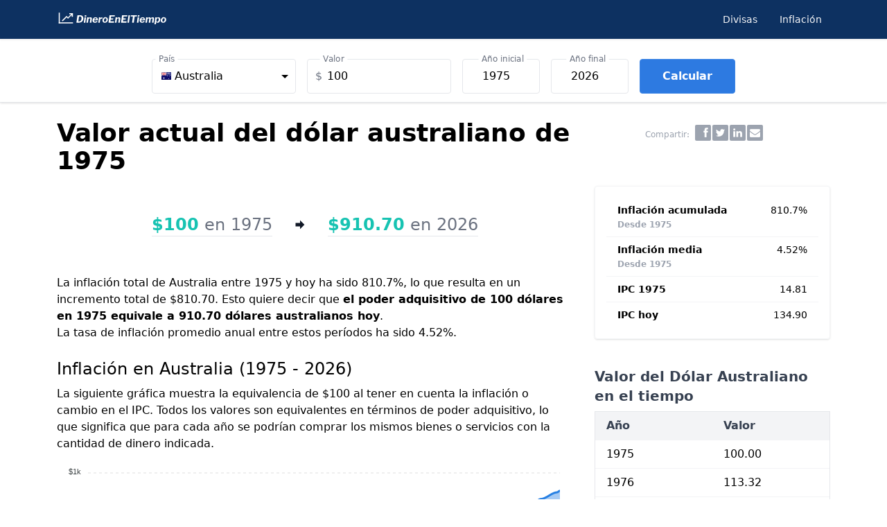

--- FILE ---
content_type: text/html; charset=UTF-8
request_url: https://www.dineroeneltiempo.com/inflacion/dolar-australiano/de-1975-a-valor-presente
body_size: 10310
content:
<!DOCTYPE html> <html lang="es"> <head> <meta charset="utf-8"> <meta name="viewport" content="width=device-width, initial-scale=1.0"> <meta http-equiv="X-UA-Compatible" content="ie=edge">  <title>Valor actual del dólar australiano de 1975 - Variación IPC</title>   <meta name="description" content="¿Cuánto vale hoy el dólar australiano de 1975? Variación de la moneda y el poder adquisitivo de acuerdo a la inflación. Calculadora de IPC, datos históricos y ejemplos."/>      <meta name="category" content="inflacion">      <script data-cfasync="false" src="https://cmp.gatekeeperconsent.com/min.js"></script> <script data-cfasync="false" src="https://the.gatekeeperconsent.com/cmp.min.js"></script> <script async src="//www.ezojs.com/ezoic/sa.min.js"></script> <script> window.ezstandalone = window.ezstandalone || {}; ezstandalone.cmd = ezstandalone.cmd || []; </script>         <link href="/css/main.css?id=14f38da69e45786451ecaf5aebfa41e3" rel="stylesheet"> <link rel="canonical" href="https://www.dineroeneltiempo.com/inflacion/dolar-australiano/de-1975-a-valor-presente" /> <link rel="icon" type="image/svg+xml" href="/favi/favicon.svg"> <link rel="icon" type="image/png" href="/favi/favicon.png">  <script async src="https://www.googletagmanager.com/gtag/js?id=G-F9PMSE1G7E"></script> <script> window.dataLayer = window.dataLayer || []; function gtag(){dataLayer.push(arguments);} gtag('js', new Date()); gtag('config', 'G-F9PMSE1G7E', {'content_group': 'inflacion'}); </script>                 <script defer src="https://cdn.jsdelivr.net/npm/alpinejs@3.12.1/dist/cdn.min.js" ></script> </head> <body class="leading-normal tracking-normal font-sans flex flex-col min-h-screen bg-white text-black">  <div x-data="{ navOpen: false, searchOpen: false }"> <nav class="bg-mariner-750 shadow"> <div class="container-md minpx"> <div class="relative flex items-center justify-between h-14"> <div class="absolute inset-y-0 left-0 flex items-center md:hidden"> <button @click="navOpen = !navOpen" class="inline-flex items-center justify-center p-2 rounded-md text-gray-100 hover:text-white hover:bg-gray-700 focus:outline-none focus:bg-gray-700 focus:text-white transition duration-150 ease-in-out"> <svg class="h-6 w-6" stroke="currentColor" fill="none" viewBox="0 0 24 24"> <path :class="{'hidden': navOpen, 'inline-flex': !navOpen }" class="inline-flex" stroke-linecap="round" stroke-linejoin="round" stroke-width="2" d="M4 6h16M4 12h16M4 18h16" /> <path :class="{'hidden': !navOpen, 'inline-flex': navOpen }" class="hidden" stroke-linecap="round" stroke-linejoin="round" stroke-width="2" d="M6 18L18 6M6 6l12 12" /> </svg> </button> </div> <div class="flex flex-1"> <div class="flex-shrink-0 mx-auto"> <a href="https://www.dineroeneltiempo.com"><img class="h-5" src="/svg/logo_w.svg" alt="DineroEnElTiempo"></a> </div> <div class="hidden md:flex md:flex-1 md:justify-end sm:ml-6"> <ul class="flex"> <li> <a class="ml-5 mx-3 py-1 text-sm text-gray-100 hover:text-white hover:border-b-2 focus:border-b-2 hover:border-white focus:border-white hover:no-underline focus:outline-none" href="https://www.dineroeneltiempo.com/divisas">Divisas </a> </li> <li> <a class="ml-5 mx-3 py-1 text-sm text-gray-100 hover:text-white hover:border-b-2 focus:border-b-2 hover:border-white focus:border-white hover:no-underline focus:outline-none" href="https://www.dineroeneltiempo.com/inflacion">Inflación </a> </li> </ul> <div class="flex"> </div> </div> </div> </div> </div> <div :class="{'block': navOpen, 'hidden': !navOpen}" class="hidden md:hidden bg-white min-h-screen"> <div class="flex flex-col px-2 py-3 divide-y">   <a class="ml-4 mx-3 py-2 text-gray-800 text-lg flex justify-between " href="https://www.dineroeneltiempo.com/divisas" ><span>Mercado de Divisas</span> <svg class="w-2 h-2 my-auto text-gray-700" viewBox="0 0 1792 1792"> <path d="M1363 877l-742 742q-19 19-45 19t-45-19l-166-166q-19-19-19-45t19-45l531-531-531-531q-19-19-19-45t19-45L531 45q19-19 45-19t45 19l742 742q19 19 19 45t-19 45z"/> </svg> </a>  <a class="ml-4 mx-3 py-2 text-gray-800 text-lg flex justify-between " href="https://www.dineroeneltiempo.com/inflacion" ><span>Calculadora de Inflación</span> <svg class="w-2 h-2 my-auto text-gray-700" viewBox="0 0 1792 1792"> <path d="M1363 877l-742 742q-19 19-45 19t-45-19l-166-166q-19-19-19-45t19-45l531-531-531-531q-19-19-19-45t19-45L531 45q19-19 45-19t45 19l742 742q19 19 19 45t-19 45z"/> </svg> </a>  </div> </div> </nav> </div> <noscript> <p class="text-center text-red-500">Este sitio requiere JavaScript para funcionar correctamente. Por favor habilítalo.</p> </noscript>     <div class="border-t sm:border-b sm:shadow" x-data="{ open: window.outerWidth > 640 }"> <div class="container-md bg-gray-100 sm:bg-white border sm:border-0"> <button class="sm:hidden btn text-blue-600 font-semibold w-full focus:outline-none flex justify-between items-center" type="submit" :class="open ? 'border-b' : ''" @click="open = (window.outerWidth > 640) || !open"> Calculadora <svg :class="{'transform rotate-180': open}" xmlns="http://www.w3.org/2000/svg" class="h-5 w-5 mx-2" viewBox="0 0 20 20" fill="currentColor"> <path fill-rule="evenodd" d="M15.707 4.293a1 1 0 010 1.414l-5 5a1 1 0 01-1.414 0l-5-5a1 1 0 011.414-1.414L10 8.586l4.293-4.293a1 1 0 011.414 0zm0 6a1 1 0 010 1.414l-5 5a1 1 0 01-1.414 0l-5-5a1 1 0 111.414-1.414L10 14.586l4.293-4.293a1 1 0 011.414 0z" clip-rule="evenodd" /> </svg> </button> <div x-bind:style="open ? 'max-height: ' + $refs.container1.scrollHeight + 'px' : ''" x-ref="container1" :class="open ? '' : 'overflow-hidden'" x-on:transitionend="open ? $refs.container1.classList.remove('overflow-hidden') : true" x-on:transitionstart="open ? true: $refs.container1.classList.add('overflow-hidden')" class="minpx overflow-hidden lg:overflow-visible transition-all sm:transition-none max-h-0 sm:max-h-full duration-500"> <div class="mt-4 mb-2"> <link rel="stylesheet" href="https://cdn.jsdelivr.net/npm/world-flags-sprite@0.0.2/stylesheets/flags16.css"/> <script src="https://cdn.jsdelivr.net/npm/choices.js@10.0.0/public/assets/scripts/choices.min.js"></script> <script src="/js/inich0.js"></script> <form id="calculator" class="flex flex-col items-center" method="GET" action="https://www.dineroeneltiempo.com/inflacion"> <div class="flex flex-col mx-auto lg:mx-20 space-y-8 lg:space-y-8"> <div class="flex flex-wrap -mx-2 mt-2"> <div class="px-2 py-4 lg:py-1 lg:mt-0 w-full lg:w-56" id="field-start" > <div class="flex w-full"> <div class="w-full relative flex flex-col bg-white"> <select class="rounded border border-gray-400 focus:outline-none focus:border-indigo-500 p-3" id="select-location" name="slug"> </select> <label class="transform scale-75 -translate-y-3 z-10 px-1.5 absolute top-0 text-md bg-white origin-0 text-gray-500 whitespace-nowrap" for="select-location" >País</label> </div> </div> </div> <div class="px-2 py-4 lg:py-1 w-full lg:w-56"> <div class="relative focus-within:border-blue-500"> <div class="absolute inset-y-0 left-0 pl-3 flex items-center pointer-events-none"> <span class="text-gray-500 text-md" id="currency_symbol">$</span> </div> <input class="border rounded block p-3 pl-7 w-full appearance-none focus:outline-none bg-white hover:border-gray-400 focus:border-gray-400" type="number" name="valor" id="valor" value="100" /> <label for="valor" class="transform scale-75 -translate-y-3 z-0 ml-3 px-1.5 py-0 absolute top-0 text-md bg-white origin-0 text-gray-500">Valor</label> </div> </div> <div class="px-2 py-4 lg:py-1 w-full lg:w-32"> <div class="relative focus-within:border-blue-500"> <input class="border rounded block p-3 pl-7 w-full appearance-none focus:outline-none bg-white hover:border-gray-400 focus:border-gray-400" type="number" name="ano1" id="year1" value="1975" min="1949" max="2025" /> <label for="ano1" class="transform scale-75 -translate-y-3 z-0 ml-3 px-1.5 py-0 absolute top-0 text-md bg-white origin-0 text-gray-500">Año inicial</label> </div> </div> <div class="px-2 py-4 lg:py-1 w-full lg:w-32"> <div class="relative focus-within:border-blue-500"> <input class="border rounded block p-3 pl-7 w-full appearance-none focus:outline-none bg-white hover:border-gray-400 focus:border-gray-400" type="number" name="ano2" id="ano2" value="2026" max="2026" /> <label for="ano2" class="transform scale-75 -translate-y-3 z-0 ml-3 px-1.5 py-0 absolute top-0 text-md bg-white origin-0 text-gray-500">Año final</label> </div> </div> <div class="px-2 py-4 lg:py-1 w-full lg:w-auto"> <button class="btn text-white font-semibold bg-mariner-450 w-full hover:bg-mariner-500 border border-mariner-400 focus:outline-none flex justify-center items-center" type="submit"> Calcular </button> </div> </div> </div> </form> <script> function updateCurrencySymbol(countrySelected) { document.getElementById('currency_symbol').innerHTML = countrySelected.customProperties.currency_symbol; } function valuePicker(key, values) { return values[key]; } function updateYearRange(countrySelected) { var year1 = document.getElementById("year1"); var newYear1Min = countrySelected.customProperties.min; year1.setAttribute("min", newYear1Min); if (year1.value < newYear1Min) { year1.value = newYear1Min; } } const csettings = { year1: '1975', year2: '2026', }; const countrySettings = { searchPlaceholderValue: "Search", noResultsText: 'Not found', noChoicesText: 'No choices to choose from', itemSelectText: '', classNames: { containerInner: 'rounded border p-2', listDropdown: 'choices__list--dropdown', }, choices: [  { value: 'euro-alemania', label: '<span class="f16 flex items-center"><span class="flag de mr-1"></span>Alemania</span>', selected: false, customProperties: { slug: 'euro-alemania', name: 'Alemania', code: 'DEU', currency_symbol: '€', min: '1955', max: '2026', }, },  { value: 'riyal-saudi', label: '<span class="f16 flex items-center"><span class="flag sa mr-1"></span>Arabia Saudita</span>', selected: false, customProperties: { slug: 'riyal-saudi', name: 'Arabia Saudita', code: 'SAU', currency_symbol: '﷼', min: '1995', max: '2026', }, },  { value: 'peso-argentino', label: '<span class="f16 flex items-center"><span class="flag ar mr-1"></span>Argentina</span>', selected: false, customProperties: { slug: 'peso-argentino', name: 'Argentina', code: 'ARG', currency_symbol: '$', min: '1990', max: '2026', }, },  { value: 'dolar-australiano', label: '<span class="f16 flex items-center"><span class="flag au mr-1"></span>Australia</span>', selected: true, customProperties: { slug: 'dolar-australiano', name: 'Australia', code: 'AUS', currency_symbol: '$', min: '1949', max: '2026', }, },  { value: 'euro-austria', label: '<span class="f16 flex items-center"><span class="flag at mr-1"></span>Austria</span>', selected: false, customProperties: { slug: 'euro-austria', name: 'Austria', code: 'AUT', currency_symbol: '€', min: '1958', max: '2026', }, },  { value: 'real-brasileno', label: '<span class="f16 flex items-center"><span class="flag br mr-1"></span>Brasil</span>', selected: false, customProperties: { slug: 'real-brasileno', name: 'Brasil', code: 'BRA', currency_symbol: 'R$', min: '1980', max: '2026', }, },  { value: 'euro-belgica', label: '<span class="f16 flex items-center"><span class="flag be mr-1"></span>Bélgica</span>', selected: false, customProperties: { slug: 'euro-belgica', name: 'Bélgica', code: 'BEL', currency_symbol: '€', min: '1955', max: '2026', }, },  { value: 'dolar-canadiense', label: '<span class="f16 flex items-center"><span class="flag ca mr-1"></span>Canadá</span>', selected: false, customProperties: { slug: 'dolar-canadiense', name: 'Canadá', code: 'CAN', currency_symbol: '$', min: '1914', max: '2026', }, },  { value: 'peso-chileno', label: '<span class="f16 flex items-center"><span class="flag cl mr-1"></span>Chile</span>', selected: false, customProperties: { slug: 'peso-chileno', name: 'Chile', code: 'CHL', currency_symbol: '$', min: '1970', max: '2026', }, },  { value: 'yuan-chino', label: '<span class="f16 flex items-center"><span class="flag cn mr-1"></span>China</span>', selected: false, customProperties: { slug: 'yuan-chino', name: 'China', code: 'CHN', currency_symbol: '¥', min: '1993', max: '2026', }, },  { value: 'peso-colombiano', label: '<span class="f16 flex items-center"><span class="flag co mr-1"></span>Colombia</span>', selected: false, customProperties: { slug: 'peso-colombiano', name: 'Colombia', code: 'COL', currency_symbol: '$', min: '1970', max: '2026', }, },  { value: 'won-surcoreano', label: '<span class="f16 flex items-center"><span class="flag kr mr-1"></span>Corea del Sur</span>', selected: false, customProperties: { slug: 'won-surcoreano', name: 'Corea del Sur', code: 'KOR', currency_symbol: '₩', min: '1965', max: '2026', }, },  { value: 'colon', label: '<span class="f16 flex items-center"><span class="flag cr mr-1"></span>Costa Rica</span>', selected: false, customProperties: { slug: 'colon', name: 'Costa Rica', code: 'CRI', currency_symbol: '₡', min: '1976', max: '2026', }, },  { value: 'corona-danesa', label: '<span class="f16 flex items-center"><span class="flag dk mr-1"></span>Dinamarca</span>', selected: false, customProperties: { slug: 'corona-danesa', name: 'Dinamarca', code: 'DNK', currency_symbol: 'kr.', min: '1967', max: '2026', }, },  { value: 'euro-eslovaquia', label: '<span class="f16 flex items-center"><span class="flag sk mr-1"></span>Eslovaquia</span>', selected: false, customProperties: { slug: 'euro-eslovaquia', name: 'Eslovaquia', code: 'SVK', currency_symbol: '€', min: '1991', max: '2026', }, },  { value: 'euro-eslovenia', label: '<span class="f16 flex items-center"><span class="flag si mr-1"></span>Eslovenia</span>', selected: false, customProperties: { slug: 'euro-eslovenia', name: 'Eslovenia', code: 'SVN', currency_symbol: '€', min: '1980', max: '2026', }, },  { value: 'euro-espana', label: '<span class="f16 flex items-center"><span class="flag es mr-1"></span>España</span>', selected: false, customProperties: { slug: 'euro-espana', name: 'España', code: 'ESP', currency_symbol: '€', min: '1955', max: '2026', }, },  { value: 'dolar', label: '<span class="f16 flex items-center"><span class="flag us mr-1"></span>Estados Unidos</span>', selected: false, customProperties: { slug: 'dolar', name: 'Estados Unidos', code: 'USA', currency_symbol: '$', min: '1913', max: '2026', }, },  { value: 'euro-estonia', label: '<span class="f16 flex items-center"><span class="flag ee mr-1"></span>Estonia</span>', selected: false, customProperties: { slug: 'euro-estonia', name: 'Estonia', code: 'EST', currency_symbol: '€', min: '1998', max: '2026', }, },  { value: 'euro-finlandia', label: '<span class="f16 flex items-center"><span class="flag fi mr-1"></span>Finlandia</span>', selected: false, customProperties: { slug: 'euro-finlandia', name: 'Finlandia', code: 'FIN', currency_symbol: '€', min: '1955', max: '2026', }, },  { value: 'euro-francia', label: '<span class="f16 flex items-center"><span class="flag fr mr-1"></span>Francia</span>', selected: false, customProperties: { slug: 'euro-francia', name: 'Francia', code: 'FRA', currency_symbol: '€', min: '1955', max: '2026', }, },  { value: 'euro-grecia', label: '<span class="f16 flex items-center"><span class="flag gr mr-1"></span>Grecia</span>', selected: false, customProperties: { slug: 'euro-grecia', name: 'Grecia', code: 'GRC', currency_symbol: '€', min: '1955', max: '2026', }, },  { value: 'euro-holanda', label: '<span class="f16 flex items-center"><span class="flag nl mr-1"></span>Holanda</span>', selected: false, customProperties: { slug: 'euro-holanda', name: 'Holanda', code: 'NLD', currency_symbol: '€', min: '1961', max: '2026', }, },  { value: 'forinto-hungaro', label: '<span class="f16 flex items-center"><span class="flag hu mr-1"></span>Hungría</span>', selected: false, customProperties: { slug: 'forinto-hungaro', name: 'Hungría', code: 'HUN', currency_symbol: 'Ft', min: '1980', max: '2026', }, },  { value: 'rupia-india', label: '<span class="f16 flex items-center"><span class="flag in mr-1"></span>India</span>', selected: false, customProperties: { slug: 'rupia-india', name: 'India', code: 'IND', currency_symbol: '₹', min: '1957', max: '2026', }, },  { value: 'rupia-indonesia', label: '<span class="f16 flex items-center"><span class="flag id mr-1"></span>Indonesia</span>', selected: false, customProperties: { slug: 'rupia-indonesia', name: 'Indonesia', code: 'IDN', currency_symbol: 'Rp', min: '1968', max: '2026', }, },  { value: 'euro-irlanda', label: '<span class="f16 flex items-center"><span class="flag ie mr-1"></span>Irlanda</span>', selected: false, customProperties: { slug: 'euro-irlanda', name: 'Irlanda', code: 'IRL', currency_symbol: '€', min: '1976', max: '2026', }, },  { value: 'corona-islandesa', label: '<span class="f16 flex items-center"><span class="flag is mr-1"></span>Islandia</span>', selected: false, customProperties: { slug: 'corona-islandesa', name: 'Islandia', code: 'ISL', currency_symbol: 'kr', min: '1955', max: '2026', }, },  { value: 'shekel-israeli', label: '<span class="f16 flex items-center"><span class="flag il mr-1"></span>Israel</span>', selected: false, customProperties: { slug: 'shekel-israeli', name: 'Israel', code: 'ISR', currency_symbol: '₪', min: '1970', max: '2026', }, },  { value: 'euro-italia', label: '<span class="f16 flex items-center"><span class="flag it mr-1"></span>Italia</span>', selected: false, customProperties: { slug: 'euro-italia', name: 'Italia', code: 'ITA', currency_symbol: '€', min: '1955', max: '2026', }, },  { value: 'yen', label: '<span class="f16 flex items-center"><span class="flag jp mr-1"></span>Japón</span>', selected: false, customProperties: { slug: 'yen', name: 'Japón', code: 'JPN', currency_symbol: '¥', min: '1955', max: '2026', }, },  { value: 'euro-letonia', label: '<span class="f16 flex items-center"><span class="flag lv mr-1"></span>Letonia</span>', selected: false, customProperties: { slug: 'euro-letonia', name: 'Letonia', code: 'LVA', currency_symbol: '€', min: '1991', max: '2026', }, },  { value: 'euro-lituania', label: '<span class="f16 flex items-center"><span class="flag lt mr-1"></span>Lituania</span>', selected: false, customProperties: { slug: 'euro-lituania', name: 'Lituania', code: 'LTU', currency_symbol: '€', min: '1991', max: '2026', }, },  { value: 'euro-luxemburgo', label: '<span class="f16 flex items-center"><span class="flag lu mr-1"></span>Luxemburgo</span>', selected: false, customProperties: { slug: 'euro-luxemburgo', name: 'Luxemburgo', code: 'LUX', currency_symbol: '€', min: '1955', max: '2026', }, },  { value: 'peso-mexicano', label: '<span class="f16 flex items-center"><span class="flag mx mr-1"></span>México</span>', selected: false, customProperties: { slug: 'peso-mexicano', name: 'México', code: 'MEX', currency_symbol: '$', min: '1969', max: '2026', }, },  { value: 'corona-noruega', label: '<span class="f16 flex items-center"><span class="flag no mr-1"></span>Noruega</span>', selected: false, customProperties: { slug: 'corona-noruega', name: 'Noruega', code: 'NOR', currency_symbol: 'kr', min: '1955', max: '2026', }, },  { value: 'dolar-neozelandes', label: '<span class="f16 flex items-center"><span class="flag nz mr-1"></span>Nueva Zelanda</span>', selected: false, customProperties: { slug: 'dolar-neozelandes', name: 'Nueva Zelanda', code: 'NZL', currency_symbol: '$', min: '1926', max: '2026', }, },  { value: 'esloti', label: '<span class="f16 flex items-center"><span class="flag pl mr-1"></span>Polonia</span>', selected: false, customProperties: { slug: 'esloti', name: 'Polonia', code: 'POL', currency_symbol: 'zł', min: '1989', max: '2026', }, },  { value: 'euro-portugal', label: '<span class="f16 flex items-center"><span class="flag pt mr-1"></span>Portugal</span>', selected: false, customProperties: { slug: 'euro-portugal', name: 'Portugal', code: 'PRT', currency_symbol: '€', min: '1955', max: '2026', }, },  { value: 'libra-esterlina', label: '<span class="f16 flex items-center"><span class="flag gb mr-1"></span>Reino Unido</span>', selected: false, customProperties: { slug: 'libra-esterlina', name: 'Reino Unido', code: 'GBR', currency_symbol: '£', min: '1955', max: '2026', }, },  { value: 'corona-checa', label: '<span class="f16 flex items-center"><span class="flag cz mr-1"></span>República Checa</span>', selected: false, customProperties: { slug: 'corona-checa', name: 'República Checa', code: 'CZE', currency_symbol: 'Kč', min: '1991', max: '2026', }, },  { value: 'rublo-ruso', label: '<span class="f16 flex items-center"><span class="flag ru mr-1"></span>Rusia</span>', selected: false, customProperties: { slug: 'rublo-ruso', name: 'Rusia', code: 'RUS', currency_symbol: '₽', min: '1992', max: '2026', }, },  { value: 'rand-sudafricano', label: '<span class="f16 flex items-center"><span class="flag za mr-1"></span>Sudáfrica</span>', selected: false, customProperties: { slug: 'rand-sudafricano', name: 'Sudáfrica', code: 'ZAF', currency_symbol: 'R', min: '1957', max: '2026', }, },  { value: 'corona-sueca', label: '<span class="f16 flex items-center"><span class="flag se mr-1"></span>Suecia</span>', selected: false, customProperties: { slug: 'corona-sueca', name: 'Suecia', code: 'SWE', currency_symbol: 'kr', min: '1955', max: '2026', }, },  { value: 'franco-suizo', label: '<span class="f16 flex items-center"><span class="flag ch mr-1"></span>Suiza</span>', selected: false, customProperties: { slug: 'franco-suizo', name: 'Suiza', code: 'CHE', currency_symbol: 'Fr.', min: '1955', max: '2026', }, },  { value: 'lira-turca', label: '<span class="f16 flex items-center"><span class="flag tr mr-1"></span>Turquía</span>', selected: false, customProperties: { slug: 'lira-turca', name: 'Turquía', code: 'TUR', currency_symbol: '₺', min: '1955', max: '2026', }, },  { value: 'euro', label: '<span class="f16 flex items-center"><span class="flag eu mr-1"></span>zona Euro</span>', selected: false, customProperties: { slug: 'euro', name: 'zona Euro', code: 'EA20', currency_symbol: '€', min: '1990', max: '2026', }, },  ], searchFields: ['customProperties.name', 'value', 'code'], position: 'below', allowHTML: true, shouldSort: true, sorter: function(a, b) { return b.customProperties.name - a.customProperties.name; }, }; const elementCountry = document.querySelector('#select-location'); var countryChoices = new Choices(elementCountry, countrySettings); var countrySelected = countryChoices.getValue(); document.getElementById('select-location').addEventListener('change', function() { var countrySelected = countryChoices.getValue(); updateCurrencySymbol(countrySelected); updateYearRange(countrySelected); }); </script>  </div> </div> </div> </div>  <div class="container-md minpx">      <div class="flex justify-center items-center"> <div id="ezoic-pub-ad-placeholder-107"></div> </div>        <div class="pt-6 lg:grid grid-cols-12"> <div class="col-span-8">  <h1>Valor actual del dólar australiano de 1975</h1>  </div> <div class="col-span-4 hidden lg:flex justify-center items-baseline py-2"> <div class="mx-2 text-gray-400 text-xs"> Compartir: </div> <div id="s_buttons" class="sb-xs sb-grayscale sb-group"> <a href="#" class="sb bg-gray-400 rounded-sm sb-facebook" title="Facebook"></a> <a href="#" class="sb bg-gray-400 rounded-sm sb-twitter" title="Twitter"></a> <a href="#" class="sb bg-gray-400 rounded-sm sb-linkedin" title="LinkedIn"></a> <a href="#" class="sb bg-gray-400 rounded-sm sb-email" title="Email"></a> </div> <script>var dummy;</script> <link rel="stylesheet" type="text/css" href="/css/sbs.css"> <script id="js_sb" src="/js/sbs.js" async></script> <script> document.getElementById("js_sb").onload = function() { shareB.init(); }; </script>  </div> </div> <div class="lg:grid grid-cols-12"> <div class="col-span-8">   <div class="text-2xl flex  lg:flex-row justify-center items-center space-x-8 p-4 mt-8 lg:mt-2"> <div class="border-b"> <span class="text-java-500 font-bold whitespace-nowrap">$100</span> <span class="whitespace-nowrap text-gray-500">en 1975</span> </div> <div class="flex flex-col justify-center my-6"> <svg xmlns="http://www.w3.org/2000/svg" viewBox="0 0 20 20" class="h-4 fill-current text-gray-900 transform -rotate-90 lg:-rotate-90"><path d="M7 10V2h6v8h5l-8 8-8-8h5z"/></svg> </div> <div class="border-b">  <span class="text-java-500 font-bold whitespace-nowrap">$910.70</span> <span class="whitespace-nowrap text-gray-500">en 2026</span>  </div> </div>                   <div class="flex justify-center items-center"> <div id="ezoic-pub-ad-placeholder-109"></div> </div>             <div class="mt-6">  <p> La inflación total de Australia entre 1975 y hoy ha sido 810.7%, lo que resulta en un incremento total de $810.70. Esto quiere decir que <strong>el poder adquisitivo de 100 dólares en 1975 equivale a 910.70 dólares australianos hoy</strong>. </p> <p>La tasa de inflación promedio anual entre estos períodos ha sido 4.52%.</p>  </div>       <div class="flex justify-center items-center"> <div id="ezoic-pub-ad-placeholder-118"></div> </div>           <div class="mt-6">  <h2>Inflación en Australia (1975 - 2026)</h2>  <p class="mt-1">La siguiente gráfica muestra la equivalencia de $100 al tener en cuenta la inflación o cambio en el IPC. Todos los valores son equivalentes en términos de poder adquisitivo, lo que significa que para cada año se podrían comprar los mismos bienes o servicios con la cantidad de dinero indicada.</p> <div class="w-full mx-auto lg:pr-2" id="timeline-chart"></div> </div> <p class="mt-6">  Los valores de hoy se calcularon de acuerdo a la tendencia de los últimos 12 meses y no deben ser considerados como información oficial.  </p>      <div class="flex justify-center items-center"> <div id="ezoic-pub-ad-placeholder-111"></div> </div>           <div class="mt-6"> <p>La siguiente tabla contiene indicadores relevantes.</p> <table class="mt-4 w-full"> <thead> <tr class="bg-gray-100 text-gray-700 text-left"> <th class="font-semibold">Indicador</th> <th class="font-semibold">Valor</th> </tr> </thead> <tbody>  <tr class="border-t">  <td>Inflación acumulada <span class="whitespace-nowrap text-gray-400">1975-2024</span></td>  <td>769.48%</td> </tr>   <tr class="border-t"> <td>Inflación acumulada <span class="whitespace-nowrap text-gray-400">1975-hoy</span></td> <td>810.70%</td> </tr>   <tr class="border-t">  <td>Inflación media <span class="whitespace-nowrap text-gray-400">1975-2024</span></td>  <td>4.51%</td> </tr>  <tr class="border-t"> <td>IPC 1975</td> <td>14.81</td> </tr>  <tr class="border-t"> <td>IPC 2024</td> <td>128.80</td> </tr>   <tr class="border-t"> <td>IPC 2025-10 <span class="whitespace-nowrap text-gray-400">(último valor oficial)</span></td> <td>133.76</td> </tr>   <tr class="border-t"> <td>IPC hoy</td> <td>134.90</td> </tr>  </tbody> </table> </div>  <h2 class="mt-6">¿Cómo calcular el valor presente del dólar australiano de 1975?</h2>  <p class="mt-1">Existen diferentes formas de calcular el valor del dinero en el tiempo. Según los datos disponibles, los resultados se pueden obtener utilizando la fórmula del IPC (Índice de Precios al Consumidor) o la fórmula de interés compuesto.</p> <h3 class="mt-6">Opción 1: Usando la fórmula del IPC</h3> <p>Se puede calcular el valor del dólar australiano para el año deseado si se conoce el año inicial y el IPC de ambos años.</p> <div class="font-semibold text-center"> Valor<sub class="text-xs">f</sub> <span class="mx-4">=</span>Valor<sub class="text-xs">i</sub> × <div class="fraction"> <span class="fup">IPC<sub class="text-xs">f</sub></span><span class="bar">/</span><span class="fdn">IPC<sub class="text-xs">i</sub></span> </div> </div> <p>Para obtener los valores equivalentes en poder adquisitivo entre 1975 y 2024, se utilizan los siguientes valores IPC:</p> <div class="flex xl:max-w-2xl mx-auto my-4 p-4 xl:px-12 justify-center items-baseline rounded border-2 border-blue-gray-400 text-blue-gray-900 shadow-sm text-lg"> <div class="whitespace-nowrap"> Valor<sub class="text-xs">2024</sub> </div> <div class="flex flex-wrap items-baseline"> <div class="my-2 whitespace-nowrap"> <span class="mx-5">=</span>Valor<sub class="text-xs">1975</sub> × <div class="fraction"> <span class="fup">IPC<sub class="text-xs">2024</sub></span><span class="bar">/</span><span class="fdn">IPC<sub class="text-xs">1975</span> </div> </div> <div class="my-2"> <span class="mx-4">=</span>$ 100 × <div class="fraction"> <span class="fup">128.80</span><span class="bar">/</span><span class="fdn">14.81</span> </div> </div> <div class="my-2 font-medium"> <span class="mx-4">≈</span>$869.48 </div> </div> </div>  <p>Para obtener el valor presente (valor equivalente a precios de hoy), agregamos a la fórmula el IPC de hoy, el cual se estima en 134.90: </p> <div class="flex xl:max-w-2xl mx-auto my-4 p-4 xl:px-12 justify-center items-baseline rounded border-2 border-blue-gray-400 text-blue-gray-900 shadow-sm text-lg"> <div class="whitespace-nowrap"> Valor<sub class="text-xs">hoy</sub> </div> <div class="flex flex-wrap items-baseline"> <div class="my-2 whitespace-nowrap"> <span class="mx-5">=</span>Valor<sub class="text-xs">1975</sub> × <div class="fraction"> <span class="fup">CPI<sub class="text-xs">hoy</sub></span><span class="bar">/</span><span class="fdn">CPI<sub class="text-xs">1975</span> </div> </div> <div class="my-2"> <span class="mx-4">=</span>$ 100 × <div class="fraction"> <span class="fup">134.90</span><span class="bar">/</span><span class="fdn">14.81</span> </div> </div> <div class="my-2 font-medium"> <span class="mx-4">≈</span><span class="underline">$910.70</span> </div> </div> </div>       <div class="flex justify-center items-center"> <div id="ezoic-pub-ad-placeholder-112"></div> </div>           <h3 class="mt-6">Opción 2: Usando la fórmula de interés compuesto</h3> <p> Dado que el cambio del valor del dinero en el tiempo se puede interpretar como la aplicación de una tasa de interés (en nuestro caso, tasa de inflación) en un periodo de tiempo (en nuestro caso, años), se puede usar la siguiente fórmula: <strong class="whitespace-nowrap">Vf = Vi × (1 + i)<sup>n</sup></strong>, donde: </p> <ul class="mt-4 list-disc ml-8"> <li>Vf: Valor final</li> <li>Vi: Valor inicial</li> <li>i: Tasa de interés (inflación)</li> <li>n: Número de periodos para los aplica la tasa de interés</li> </ul> <p class="mt-2">En este caso, el valor final representa el valor futuro obtenido al aplicar la tasa de inflación a nuestro valor inicial (o valor presente). En otras palabras, indica a cuánto equivalen $100 hoy. Hay 49 años entre 1975 y 2024 y la inflación media fue 4.5126%. Entonces, la fórmula se puede resolver así:</p> <div class="flex xl:max-w-2xl mx-auto my-4 p-4 xl:px-12 justify-center items-baseline rounded border-2 border-blue-gray-400 text-blue-gray-900 shadow-sm text-lg"> <div class="whitespace-nowrap"> Valor<sub class="text-xs">2024</sub> </div> <div class="flex flex-wrap"> <div class="my-2"> <span class="mx-4">=</span>Vi × (1 + i)<sup>n</sup> </div> <div class="my-2"> <span class="mx-4">=</span>$100 × (1 + 0.045126)<sup>49</sup> </div> <div class="my-2 font-medium"> <span class="mx-4">≈</span>$869.48 </div> </div> </div> <h2 class="mt-10">Cambio del valor del dólar australiano de acuerdo a la inflación de Australia</h2> <table class="mt-2 w-full"> <thead> <tr class="text-left text-sm border-t"> <th>Valor inicial</th> <th><span class="oi oi-arrow-right"></span></th> <th>Valor calculado</th> </tr> </thead> <tbody> <tr class="border-t odd:bg-gray-100"> <td>$1 <span class="text-gray-500">dólar en 1975</span></td> <td>→</td> <td>$8.695 <span class="text-gray-500">dólares en 2024</span></td> </tr>   <tr class="border-t odd:bg-gray-100"> <td>$5 <span class="text-gray-500">dólares australianos en 1975</span></td> <td>→</td> <td>$43.47 <span class="text-gray-500">dólares australianos en 2024</span></td> </tr>  <tr class="border-t odd:bg-gray-100"> <td>$10 <span class="text-gray-500">dólares australianos en 1975</span></td> <td>→</td> <td>$86.95 <span class="text-gray-500">dólares australianos en 2024</span></td> </tr>  <tr class="border-t odd:bg-gray-100"> <td>$50 <span class="text-gray-500">dólares australianos en 1975</span></td> <td>→</td> <td>$434.74 <span class="text-gray-500">dólares australianos en 2024</span></td> </tr>  <tr class="border-t odd:bg-gray-100"> <td>$100 <span class="text-gray-500">dólares australianos en 1975</span></td> <td>→</td> <td>$869.48 <span class="text-gray-500">dólares australianos en 2024</span></td> </tr>  <tr class="border-t odd:bg-gray-100"> <td>$500 <span class="text-gray-500">dólares australianos en 1975</span></td> <td>→</td> <td>$4,347.39 <span class="text-gray-500">dólares australianos en 2024</span></td> </tr>  <tr class="border-t odd:bg-gray-100"> <td>$1,000 <span class="text-gray-500">dólares australianos en 1975</span></td> <td>→</td> <td>$8,694.77 <span class="text-gray-500">dólares australianos en 2024</span></td> </tr>  <tr class="border-t odd:bg-gray-100"> <td>$5,000 <span class="text-gray-500">dólares australianos en 1975</span></td> <td>→</td> <td>$43,473.85 <span class="text-gray-500">dólares australianos en 2024</span></td> </tr>  <tr class="border-t odd:bg-gray-100"> <td>$10,000 <span class="text-gray-500">dólares australianos en 1975</span></td> <td>→</td> <td>$86,947.70 <span class="text-gray-500">dólares australianos en 2024</span></td> </tr>  <tr class="border-t odd:bg-gray-100"> <td>$50,000 <span class="text-gray-500">dólares australianos en 1975</span></td> <td>→</td> <td>$434,738.51 <span class="text-gray-500">dólares australianos en 2024</span></td> </tr>  <tr class="border-t odd:bg-gray-100"> <td>$100,000 <span class="text-gray-500">dólares australianos en 1975</span></td> <td>→</td> <td>$869,477.02 <span class="text-gray-500">dólares australianos en 2024</span></td> </tr>  <tr class="border-t odd:bg-gray-100"> <td>$500,000 <span class="text-gray-500">dólares australianos en 1975</span></td> <td>→</td> <td>$4,347,385.08 <span class="text-gray-500">dólares australianos en 2024</span></td> </tr>  <tr class="border-t odd:bg-gray-100"> <td>$1,000,000 <span class="text-gray-500">dólares australianos en 1975</span></td> <td>→</td> <td>$8,694,770.17 <span class="text-gray-500">dólares australianos en 2024</span></td> </tr>  </tbody> </table> </div> <div class="col-span-4 lg:ml-6 xl:ml-8 mt-8 lg:mt-0">      <div class="flex justify-center items-center"> <div id="ezoic-pub-ad-placeholder-103"></div> </div>           <div class="mb-4 p-4 rounded shadow border border-gray-100"> <table> <tbody class="divide-y divide-gray-100 text-sm"> <tr class="align-baseline"> <td class="font-semibold"> <span class="block">Inflación acumulada</span>  <span class="whitespace-nowrap text-xs text-gray-400">Desde 1975</span>  </td>  <td class="text-right text-sm">810.7%</td>  </tr> <tr class="align-baseline"> <td class="font-semibold">  <span class="whitespace-nowrap">Inflación media</span> <span class="whitespace-nowrap text-xs text-gray-400">Desde 1975</span> <td class="text-right text-sm">4.52%</td>  </td> </tr> <tr> <td class="font-semibold">IPC 1975</td> <td class="text-right text-sm">14.81</td> </tr> <tr>  <td class="font-semibold">IPC hoy</td> <td class="text-right text-sm">134.90</td>  </tr> </tbody> </table> </div>                    <div class="flex justify-center items-center"> <div id="ezoic-pub-ad-placeholder-106"></div> </div>           <div class="my-6"> <h3 class="text-gray-700 font-semibold">Valor del Dólar Australiano en el tiempo</h3> <table class="mt-2 w-full border"> <thead class="flex"> <tr class="bg-gray-100 text-gray-700 text-left w-full flex"> <th class="font-semibold flex flex-1">Año</th> <th class="font-semibold flex flex-1">Valor</th> </tr> </thead> <tbody class="flex flex-col items-center h-64 overflow-y-scroll">  <tr class="border-t border-gray-100 w-full flex"> <td class="flex flex-1">1975</td> <td class="flex flex-1">100.00</td> </tr>  <tr class="border-t border-gray-100 w-full flex"> <td class="flex flex-1">1976</td> <td class="flex flex-1">113.32</td> </tr>  <tr class="border-t border-gray-100 w-full flex"> <td class="flex flex-1">1977</td> <td class="flex flex-1">127.27</td> </tr>  <tr class="border-t border-gray-100 w-full flex"> <td class="flex flex-1">1978</td> <td class="flex flex-1">137.46</td> </tr>  <tr class="border-t border-gray-100 w-full flex"> <td class="flex flex-1">1979</td> <td class="flex flex-1">150.00</td> </tr>  <tr class="border-t border-gray-100 w-full flex"> <td class="flex flex-1">1980</td> <td class="flex flex-1">165.20</td> </tr>  <tr class="border-t border-gray-100 w-full flex"> <td class="flex flex-1">1981</td> <td class="flex flex-1">180.88</td> </tr>  <tr class="border-t border-gray-100 w-full flex"> <td class="flex flex-1">1982</td> <td class="flex flex-1">201.41</td> </tr>  <tr class="border-t border-gray-100 w-full flex"> <td class="flex flex-1">1983</td> <td class="flex flex-1">221.63</td> </tr>  <tr class="border-t border-gray-100 w-full flex"> <td class="flex flex-1">1984</td> <td class="flex flex-1">230.41</td> </tr>  <tr class="border-t border-gray-100 w-full flex"> <td class="flex flex-1">1985</td> <td class="flex flex-1">245.92</td> </tr>  <tr class="border-t border-gray-100 w-full flex"> <td class="flex flex-1">1986</td> <td class="flex flex-1">268.18</td> </tr>  <tr class="border-t border-gray-100 w-full flex"> <td class="flex flex-1">1987</td> <td class="flex flex-1">291.07</td> </tr>  <tr class="border-t border-gray-100 w-full flex"> <td class="flex flex-1">1988</td> <td class="flex flex-1">312.07</td> </tr>  <tr class="border-t border-gray-100 w-full flex"> <td class="flex flex-1">1989</td> <td class="flex flex-1">335.58</td> </tr>  <tr class="border-t border-gray-100 w-full flex"> <td class="flex flex-1">1990</td> <td class="flex flex-1">360.19</td> </tr>  <tr class="border-t border-gray-100 w-full flex"> <td class="flex flex-1">1991</td> <td class="flex flex-1">371.63</td> </tr>  <tr class="border-t border-gray-100 w-full flex"> <td class="flex flex-1">1992</td> <td class="flex flex-1">375.39</td> </tr>  <tr class="border-t border-gray-100 w-full flex"> <td class="flex flex-1">1993</td> <td class="flex flex-1">381.97</td> </tr>  <tr class="border-t border-gray-100 w-full flex"> <td class="flex flex-1">1994</td> <td class="flex flex-1">389.50</td> </tr>  <tr class="border-t border-gray-100 w-full flex"> <td class="flex flex-1">1995</td> <td class="flex flex-1">407.52</td> </tr>  <tr class="border-t border-gray-100 w-full flex"> <td class="flex flex-1">1996</td> <td class="flex flex-1">418.18</td> </tr>  <tr class="border-t border-gray-100 w-full flex"> <td class="flex flex-1">1997</td> <td class="flex flex-1">419.12</td> </tr>  <tr class="border-t border-gray-100 w-full flex"> <td class="flex flex-1">1998</td> <td class="flex flex-1">422.73</td> </tr>  <tr class="border-t border-gray-100 w-full flex"> <td class="flex flex-1">1999</td> <td class="flex flex-1">429.00</td> </tr>  <tr class="border-t border-gray-100 w-full flex"> <td class="flex flex-1">2000</td> <td class="flex flex-1">448.12</td> </tr>  <tr class="border-t border-gray-100 w-full flex"> <td class="flex flex-1">2001</td> <td class="flex flex-1">467.87</td> </tr>  <tr class="border-t border-gray-100 w-full flex"> <td class="flex flex-1">2002</td> <td class="flex flex-1">481.82</td> </tr>  <tr class="border-t border-gray-100 w-full flex"> <td class="flex flex-1">2003</td> <td class="flex flex-1">494.98</td> </tr>  <tr class="border-t border-gray-100 w-full flex"> <td class="flex flex-1">2004</td> <td class="flex flex-1">506.58</td> </tr>  <tr class="border-t border-gray-100 w-full flex"> <td class="flex flex-1">2005</td> <td class="flex flex-1">520.22</td> </tr>  <tr class="border-t border-gray-100 w-full flex"> <td class="flex flex-1">2006</td> <td class="flex flex-1">538.71</td> </tr>  <tr class="border-t border-gray-100 w-full flex"> <td class="flex flex-1">2007</td> <td class="flex flex-1">551.25</td> </tr>  <tr class="border-t border-gray-100 w-full flex"> <td class="flex flex-1">2008</td> <td class="flex flex-1">575.23</td> </tr>  <tr class="border-t border-gray-100 w-full flex"> <td class="flex flex-1">2009</td> <td class="flex flex-1">585.42</td> </tr>  <tr class="border-t border-gray-100 w-full flex"> <td class="flex flex-1">2010</td> <td class="flex flex-1">602.51</td> </tr>  <tr class="border-t border-gray-100 w-full flex"> <td class="flex flex-1">2011</td> <td class="flex flex-1">622.41</td> </tr>  <tr class="border-t border-gray-100 w-full flex"> <td class="flex flex-1">2012</td> <td class="flex flex-1">633.39</td> </tr>  <tr class="border-t border-gray-100 w-full flex"> <td class="flex flex-1">2013</td> <td class="flex flex-1">648.90</td> </tr>  <tr class="border-t border-gray-100 w-full flex"> <td class="flex flex-1">2014</td> <td class="flex flex-1">665.05</td> </tr>  <tr class="border-t border-gray-100 w-full flex"> <td class="flex flex-1">2015</td> <td class="flex flex-1">675.08</td> </tr>  <tr class="border-t border-gray-100 w-full flex"> <td class="flex flex-1">2016</td> <td class="flex flex-1">683.70</td> </tr>  <tr class="border-t border-gray-100 w-full flex"> <td class="flex flex-1">2017</td> <td class="flex flex-1">697.02</td> </tr>  <tr class="border-t border-gray-100 w-full flex"> <td class="flex flex-1">2018</td> <td class="flex flex-1">710.34</td> </tr>  <tr class="border-t border-gray-100 w-full flex"> <td class="flex flex-1">2019</td> <td class="flex flex-1">721.79</td> </tr>  <tr class="border-t border-gray-100 w-full flex"> <td class="flex flex-1">2020</td> <td class="flex flex-1">727.90</td> </tr>  <tr class="border-t border-gray-100 w-full flex"> <td class="flex flex-1">2021</td> <td class="flex flex-1">748.75</td> </tr>  <tr class="border-t border-gray-100 w-full flex"> <td class="flex flex-1">2022</td> <td class="flex flex-1">798.12</td> </tr>  <tr class="border-t border-gray-100 w-full flex"> <td class="flex flex-1">2023</td> <td class="flex flex-1">842.79</td> </tr>  <tr class="border-t border-gray-100 w-full flex"> <td class="flex flex-1">2024</td> <td class="flex flex-1">869.48</td> </tr>   <tr class="border-t border-gray-100 w-full flex"> <td class="flex flex-1">2025-10</td> <td class="flex flex-1">902.97</td> </tr> <tr class="border-t border-gray-100 w-full flex"> <td class="flex flex-1">Hoy</td> <td class="flex flex-1">910.70</td> </tr>  </tbody> </table> </div>      <div class="flex justify-center items-center"> <div id="ezoic-pub-ad-placeholder-119"></div> </div>           </div> </div>      <div class="flex justify-center items-center"> <div id="ezoic-pub-ad-placeholder-117"></div> </div>           <div class="mt-10 border rounded p-4"> <p class="text-gray-700 font-semibold">Calcular a partir de otro año</p> <p class="text-gray-400">Valores de dólares australianos ajustados a inflación, por año:</p> <p class="mt-1 leading-loose font-light text-gray-500">  <a href="https://www.dineroeneltiempo.com/inflacion/dolar-australiano/de-1949-a-valor-presente"> 1949 </a> |  <a href="https://www.dineroeneltiempo.com/inflacion/dolar-australiano/de-1950-a-valor-presente"> 1950 </a> |  <a href="https://www.dineroeneltiempo.com/inflacion/dolar-australiano/de-1951-a-valor-presente"> 1951 </a> |  <a href="https://www.dineroeneltiempo.com/inflacion/dolar-australiano/de-1952-a-valor-presente"> 1952 </a> |  <a href="https://www.dineroeneltiempo.com/inflacion/dolar-australiano/de-1953-a-valor-presente"> 1953 </a> |  <a href="https://www.dineroeneltiempo.com/inflacion/dolar-australiano/de-1954-a-valor-presente"> 1954 </a> |  <a href="https://www.dineroeneltiempo.com/inflacion/dolar-australiano/de-1955-a-valor-presente"> 1955 </a> |  <a href="https://www.dineroeneltiempo.com/inflacion/dolar-australiano/de-1956-a-valor-presente"> 1956 </a> |  <a href="https://www.dineroeneltiempo.com/inflacion/dolar-australiano/de-1957-a-valor-presente"> 1957 </a> |  <a href="https://www.dineroeneltiempo.com/inflacion/dolar-australiano/de-1958-a-valor-presente"> 1958 </a> |  <a href="https://www.dineroeneltiempo.com/inflacion/dolar-australiano/de-1959-a-valor-presente"> 1959 </a> |  <a href="https://www.dineroeneltiempo.com/inflacion/dolar-australiano/de-1960-a-valor-presente"> 1960 </a> |  <a href="https://www.dineroeneltiempo.com/inflacion/dolar-australiano/de-1961-a-valor-presente"> 1961 </a> |  <a href="https://www.dineroeneltiempo.com/inflacion/dolar-australiano/de-1962-a-valor-presente"> 1962 </a> |  <a href="https://www.dineroeneltiempo.com/inflacion/dolar-australiano/de-1963-a-valor-presente"> 1963 </a> |  <a href="https://www.dineroeneltiempo.com/inflacion/dolar-australiano/de-1964-a-valor-presente"> 1964 </a> |  <a href="https://www.dineroeneltiempo.com/inflacion/dolar-australiano/de-1965-a-valor-presente"> 1965 </a> |  <a href="https://www.dineroeneltiempo.com/inflacion/dolar-australiano/de-1966-a-valor-presente"> 1966 </a> |  <a href="https://www.dineroeneltiempo.com/inflacion/dolar-australiano/de-1967-a-valor-presente"> 1967 </a> |  <a href="https://www.dineroeneltiempo.com/inflacion/dolar-australiano/de-1968-a-valor-presente"> 1968 </a> |  <a href="https://www.dineroeneltiempo.com/inflacion/dolar-australiano/de-1969-a-valor-presente"> 1969 </a> |  <a href="https://www.dineroeneltiempo.com/inflacion/dolar-australiano/de-1970-a-valor-presente"> 1970 </a> |  <a href="https://www.dineroeneltiempo.com/inflacion/dolar-australiano/de-1971-a-valor-presente"> 1971 </a> |  <a href="https://www.dineroeneltiempo.com/inflacion/dolar-australiano/de-1972-a-valor-presente"> 1972 </a> |  <a href="https://www.dineroeneltiempo.com/inflacion/dolar-australiano/de-1973-a-valor-presente"> 1973 </a> |  <a href="https://www.dineroeneltiempo.com/inflacion/dolar-australiano/de-1974-a-valor-presente"> 1974 </a> |  <a href="https://www.dineroeneltiempo.com/inflacion/dolar-australiano/de-1975-a-valor-presente"> 1975 </a> |  <a href="https://www.dineroeneltiempo.com/inflacion/dolar-australiano/de-1976-a-valor-presente"> 1976 </a> |  <a href="https://www.dineroeneltiempo.com/inflacion/dolar-australiano/de-1977-a-valor-presente"> 1977 </a> |  <a href="https://www.dineroeneltiempo.com/inflacion/dolar-australiano/de-1978-a-valor-presente"> 1978 </a> |  <a href="https://www.dineroeneltiempo.com/inflacion/dolar-australiano/de-1979-a-valor-presente"> 1979 </a> |  <a href="https://www.dineroeneltiempo.com/inflacion/dolar-australiano/de-1980-a-valor-presente"> 1980 </a> |  <a href="https://www.dineroeneltiempo.com/inflacion/dolar-australiano/de-1981-a-valor-presente"> 1981 </a> |  <a href="https://www.dineroeneltiempo.com/inflacion/dolar-australiano/de-1982-a-valor-presente"> 1982 </a> |  <a href="https://www.dineroeneltiempo.com/inflacion/dolar-australiano/de-1983-a-valor-presente"> 1983 </a> |  <a href="https://www.dineroeneltiempo.com/inflacion/dolar-australiano/de-1984-a-valor-presente"> 1984 </a> |  <a href="https://www.dineroeneltiempo.com/inflacion/dolar-australiano/de-1985-a-valor-presente"> 1985 </a> |  <a href="https://www.dineroeneltiempo.com/inflacion/dolar-australiano/de-1986-a-valor-presente"> 1986 </a> |  <a href="https://www.dineroeneltiempo.com/inflacion/dolar-australiano/de-1987-a-valor-presente"> 1987 </a> |  <a href="https://www.dineroeneltiempo.com/inflacion/dolar-australiano/de-1988-a-valor-presente"> 1988 </a> |  <a href="https://www.dineroeneltiempo.com/inflacion/dolar-australiano/de-1989-a-valor-presente"> 1989 </a> |  <a href="https://www.dineroeneltiempo.com/inflacion/dolar-australiano/de-1990-a-valor-presente"> 1990 </a> |  <a href="https://www.dineroeneltiempo.com/inflacion/dolar-australiano/de-1991-a-valor-presente"> 1991 </a> |  <a href="https://www.dineroeneltiempo.com/inflacion/dolar-australiano/de-1992-a-valor-presente"> 1992 </a> |  <a href="https://www.dineroeneltiempo.com/inflacion/dolar-australiano/de-1993-a-valor-presente"> 1993 </a> |  <a href="https://www.dineroeneltiempo.com/inflacion/dolar-australiano/de-1994-a-valor-presente"> 1994 </a> |  <a href="https://www.dineroeneltiempo.com/inflacion/dolar-australiano/de-1995-a-valor-presente"> 1995 </a> |  <a href="https://www.dineroeneltiempo.com/inflacion/dolar-australiano/de-1996-a-valor-presente"> 1996 </a> |  <a href="https://www.dineroeneltiempo.com/inflacion/dolar-australiano/de-1997-a-valor-presente"> 1997 </a> |  <a href="https://www.dineroeneltiempo.com/inflacion/dolar-australiano/de-1998-a-valor-presente"> 1998 </a> |  <a href="https://www.dineroeneltiempo.com/inflacion/dolar-australiano/de-1999-a-valor-presente"> 1999 </a> |  <a href="https://www.dineroeneltiempo.com/inflacion/dolar-australiano/de-2000-a-valor-presente"> 2000 </a> |  <a href="https://www.dineroeneltiempo.com/inflacion/dolar-australiano/de-2001-a-valor-presente"> 2001 </a> |  <a href="https://www.dineroeneltiempo.com/inflacion/dolar-australiano/de-2002-a-valor-presente"> 2002 </a> |  <a href="https://www.dineroeneltiempo.com/inflacion/dolar-australiano/de-2003-a-valor-presente"> 2003 </a> |  <a href="https://www.dineroeneltiempo.com/inflacion/dolar-australiano/de-2004-a-valor-presente"> 2004 </a> |  <a href="https://www.dineroeneltiempo.com/inflacion/dolar-australiano/de-2005-a-valor-presente"> 2005 </a> |  <a href="https://www.dineroeneltiempo.com/inflacion/dolar-australiano/de-2006-a-valor-presente"> 2006 </a> |  <a href="https://www.dineroeneltiempo.com/inflacion/dolar-australiano/de-2007-a-valor-presente"> 2007 </a> |  <a href="https://www.dineroeneltiempo.com/inflacion/dolar-australiano/de-2008-a-valor-presente"> 2008 </a> |  <a href="https://www.dineroeneltiempo.com/inflacion/dolar-australiano/de-2009-a-valor-presente"> 2009 </a> |  <a href="https://www.dineroeneltiempo.com/inflacion/dolar-australiano/de-2010-a-valor-presente"> 2010 </a> |  <a href="https://www.dineroeneltiempo.com/inflacion/dolar-australiano/de-2011-a-valor-presente"> 2011 </a> |  <a href="https://www.dineroeneltiempo.com/inflacion/dolar-australiano/de-2012-a-valor-presente"> 2012 </a> |  <a href="https://www.dineroeneltiempo.com/inflacion/dolar-australiano/de-2013-a-valor-presente"> 2013 </a> |  <a href="https://www.dineroeneltiempo.com/inflacion/dolar-australiano/de-2014-a-valor-presente"> 2014 </a> |  <a href="https://www.dineroeneltiempo.com/inflacion/dolar-australiano/de-2015-a-valor-presente"> 2015 </a> |  <a href="https://www.dineroeneltiempo.com/inflacion/dolar-australiano/de-2016-a-valor-presente"> 2016 </a> |  <a href="https://www.dineroeneltiempo.com/inflacion/dolar-australiano/de-2017-a-valor-presente"> 2017 </a> |  <a href="https://www.dineroeneltiempo.com/inflacion/dolar-australiano/de-2018-a-valor-presente"> 2018 </a> |  <a href="https://www.dineroeneltiempo.com/inflacion/dolar-australiano/de-2019-a-valor-presente"> 2019 </a> |  <a href="https://www.dineroeneltiempo.com/inflacion/dolar-australiano/de-2020-a-valor-presente"> 2020 </a> |  <a href="https://www.dineroeneltiempo.com/inflacion/dolar-australiano/de-2021-a-valor-presente"> 2021 </a> |  <a href="https://www.dineroeneltiempo.com/inflacion/dolar-australiano/de-2022-a-valor-presente"> 2022 </a> |  <a href="https://www.dineroeneltiempo.com/inflacion/dolar-australiano/de-2023-a-valor-presente"> 2023 </a> |  <a href="https://www.dineroeneltiempo.com/inflacion/dolar-australiano/de-2024-a-valor-presente"> 2024 </a> |  </p> <p class="mt-6 text-gray-700 font-semibold">Calcular inflación de otros países:</p> <ul class="mt-1 grid grid-cols-1 md:grid-cols-3 lg:grid-cols-4 gap-x-6">   <li class="p-1"> <a href="https://www.dineroeneltiempo.com/inflacion/euro-alemania"> Alemania </a> </li>  <li class="p-1"> <a href="https://www.dineroeneltiempo.com/inflacion/peso-argentino"> Argentina </a> </li>  <li class="p-1"> <a href="https://www.dineroeneltiempo.com/inflacion/dolar-australiano"> Australia </a> </li>  <li class="p-1"> <a href="https://www.dineroeneltiempo.com/inflacion/dolar-canadiense"> Canadá </a> </li>  <li class="p-1"> <a href="https://www.dineroeneltiempo.com/inflacion/peso-chileno"> Chile </a> </li>  <li class="p-1"> <a href="https://www.dineroeneltiempo.com/inflacion/peso-colombiano"> Colombia </a> </li>  <li class="p-1"> <a href="https://www.dineroeneltiempo.com/inflacion/euro-espana"> España </a> </li>  <li class="p-1"> <a href="https://www.dineroeneltiempo.com/inflacion/dolar"> Estados Unidos </a> </li>  <li class="p-1"> <a href="https://www.dineroeneltiempo.com/inflacion/euro-francia"> Francia </a> </li>  <li class="p-1"> <a href="https://www.dineroeneltiempo.com/inflacion/peso-mexicano"> México </a> </li>  <li class="p-1"> <a href="https://www.dineroeneltiempo.com/inflacion/libra-esterlina"> Reino Unido </a> </li>  <li class="p-1"> <a href="https://www.dineroeneltiempo.com/inflacion#paises"> Ver todos → </a> </li> </ul> </div>      <div class="flex justify-center items-center"> <div id="ezoic-pub-ad-placeholder-115"></div> </div>           </div>  <div class="mt-auto mb-4 text-center text-xs"> <hr class="mt-20 mb-3" /> <footer class="my-2 text-gray-500"> © DineroEnElTiempo 2026 | <a href="https://www.dineroeneltiempo.com/disclaimer" class="text-gray-500">Disclaimer</a> | <a href="https://www.dineroeneltiempo.com/privacidad" class="text-gray-500">Privacidad</a> </footer> </div>       <script> ezstandalone.cmd.push(function () { ezstandalone.showAds(107,109,118,111,112,103,106,119,117,115); }); </script>           <script src="/js/charts_v2.js" type="text/javascript"></script> <script src="https://cdn.jsdelivr.net/npm/apexcharts@3.41.0/dist/apexcharts.min.js" type="text/javascript"></script> <script>  var timelineData = [  [157766400000,100],  [189302400000,113.32286962216],  [220924800000,127.27268431321],  [252460800000,137.4607610831],  [283996800000,149.99993249219],  [315532800000,165.20370482883],  [347155200000,180.8776690902],  [378691200000,201.41057577415],  [410227200000,221.63004367756],  [441763200000,230.40747716548],  [473385600000,245.92468828267],  [504921600000,268.18174453693],  [536457600000,291.06574586008],  [567993600000,312.06884446875],  [599616000000,335.57979086079],  [631152000000,360.18794175426],  [662688000000,371.62997616974],  [694224000000,375.39171409091],  [725846400000,381.9748060838],  [757382400000,389.49828192613],  [788918400000,407.5233408267],  [820454400000,418.18167702912],  [852076800000,419.12212838636],  [883612800000,422.72711316335],  [915148800000,428.99669886789],  [946684800000,448.11896226988],  [978307200000,467.86817074076],  [1009843200000,481.81798543181],  [1041379200000,494.9841019098],  [1072915200000,506.58288946946],  [1104537600000,520.21926537997],  [1136073600000,538.71451620525],  [1167609600000,551.25375512216],  [1199145600000,575.23489343892],  [1230768000000,585.4229702088],  [1262304000000,602.50764525994],  [1293840000000,622.413606875],  [1325376000000,633.38538185795],  [1356998400000,648.90259297514],  [1388534400000,665.04681666903],  [1420070400000,675.07814029474],  [1451606400000,683.6988881463],  [1483228800000,697.02155524502],  [1514764800000,710.34489742188],  [1546300800000,721.78679682173],  [1577836800000,727.8996293821],  [1609459200000,748.7460423544],  [1640995200000,798.118557223],  [1672531200000,842.78982792258],  [1704067200000,869.47701696471],   [1759276800001,902.9703438173], [new Date().setHours(0,0,0,2),910.69971335774],  ]; var tooltipFormatter = function (d, value) { if (d.getMilliseconds() == 1) { return '<i class="text-gray-500">' + formatDateYYYYMM(d) + ': ' + '</i>$' + formatNumberCommas() } else if (d.getMilliseconds() == 2) { return '<i class="text-gray-500">Today: ' + '</i>$' + formatNumberCommas(value) } else { return '<i class="text-gray-500">' + d.getFullYear() + ': ' + '</i>$' + formatNumberCommas(value) } };  var chartOptions = { ...defaultOptions, series: [{ data: timelineData }], yaxis: { ...defaultOptions.yaxis, labels: { formatter: (value) => '$' + formatRoundedNumberShort(value), }, }, tooltip: { ...defaultOptions.tooltip, x: { show: false, format: 'yyyy' }, y: { formatter: function(value, { series, seriesIndex, dataPointIndex, w }) { const xAxisValue = w.globals.seriesX[seriesIndex][dataPointIndex]; var d = new Date(xAxisValue); return tooltipFormatter(d, value); }, title: { formatter: (seriesName) => '', }, } } }; window.onload = function() { chart = newChart('#timeline-chart', chartOptions); }; </script>  <script defer src="https://static.cloudflareinsights.com/beacon.min.js/vcd15cbe7772f49c399c6a5babf22c1241717689176015" integrity="sha512-ZpsOmlRQV6y907TI0dKBHq9Md29nnaEIPlkf84rnaERnq6zvWvPUqr2ft8M1aS28oN72PdrCzSjY4U6VaAw1EQ==" data-cf-beacon='{"version":"2024.11.0","token":"899caaa149944d5b8b82d060019c6522","r":1,"server_timing":{"name":{"cfCacheStatus":true,"cfEdge":true,"cfExtPri":true,"cfL4":true,"cfOrigin":true,"cfSpeedBrain":true},"location_startswith":null}}' crossorigin="anonymous"></script>
</body> </html> 

--- FILE ---
content_type: application/javascript; charset=utf-8
request_url: https://www.dineroeneltiempo.com/js/sbs.js
body_size: 986
content:
var shareB=function(){var e,t,n=/(twitter|facebook|reddit|linkedin|email)/;function i(e){return document.querySelectorAll(e)}function r(e){return e.className.match(n)}function o(e,t){var n,r=i("meta["+(t||(0===e.indexOf("og:")?"property":"name"))+'="'+e+'"]');return r.length&&(n=r[0].getAttribute("content")||""),n||""}function c(e,t,n){var i,r,o,c,a=["url","title","text","image"],d={},u=n.parentNode;for(c in"twitter"==t&&a.push("via"),a)o="data-"+(r=a[c]),void 0!==(i=n.getAttribute(o)||u.getAttribute(o)||(e[t]&&void 0!==e[t][r]?e[t][r]:e[r]))&&(d[r]=i);return d}return(t=function(e){var t=e||{},n=t.selector||".sb";this.nodes=i(n),this.options=t}).prototype={share:function(){var e,t=this.nodes,n=this.options,i=function(){t.length&&function(e,t){for(var n=0;n<e.length;n++)t(e[n],n)}(t,(function(e){if(r(e)){if(e.getAttribute("data-sb-ready")){if(!n.reinitialize||!e._skkListener)return;!function(e,t,n){e.removeEventListener?e.removeEventListener(t,n):e.detachEvent("on"+t,n)}(e,"click",e._skkListener)}e.setAttribute("data-sb-ready",!0),function(e,t,n){e.addEventListener?e.addEventListener(t,n):e.attachEvent("on"+t,(function(){n.call(e)}))}(e,"click",a),e._skkListener=a}}))};function a(e){var t,i=function(e){var t=e||window.event;t.preventDefault?t.preventDefault():(t.returnValue=!1,t.cancelBubble=!0);return t.currentTarget||t.srcElement}(e),a=r(i),d=a[0];a&&(t=function(e,t,n){var i,r=c(e,t,n),a=function(e,t,n,i){return(i=i||c(e,t,n)).url||window.location.href}(e,t,n,r),d=void 0!==r.title?r.title:function(e){var t;"twitter"==e&&(t=o("twitter:title"));return t||document.title}(t),u=void 0!==r.text?r.text:function(e){var t;"twitter"==e&&(t=o("twitter:description"));return t||o("description")}(t),s=r.image?r.image:o("og:image"),l=void 0!==r.via?r.via:o("twitter:site"),h={shareUrl:a,title:d,text:u,image:s,via:l,options:e,shareUrlEncoded:function(){return encodeURIComponent(this.shareUrl)}};switch(t){case"facebook":i="https://www.facebook.com/share.php?u="+h.shareUrlEncoded();break;case"twitter":i="https://twitter.com/intent/tweet?url="+h.shareUrlEncoded()+"&text="+encodeURIComponent(d),l&&(i+="&via="+l.replace("@",""));break;case"reddit":i="https://reddit.com/submit?url="+h.shareUrlEncoded()+"&title="+encodeURIComponent(d);break;case"linkedin":i="https://www.linkedin.com/shareArticle?mini=true&url="+h.shareUrlEncoded()+"&title="+encodeURIComponent(d)+"&summary="+encodeURIComponent(u);break;case"email":i="mailto:?subject="+encodeURIComponent(d)+"&body="+encodeURIComponent(a+"\n\n")}h.networkUrl=i,e.onBeforeOpen&&e.onBeforeOpen(n,t,h);return h.networkUrl}(n,d,i),t&&(window.twttr&&-1!==i.getAttribute("href").indexOf("twitter.com/intent/")?i.setAttribute("href",t):"email"!==d?function(e,t,n){var i=null!=window.screenLeft?window.screenLeft:screen.left,r=null!=window.screenTop?window.screenTop:screen.top,o=window.innerWidth?window.innerWidth:document.documentElement.clientWidth?document.documentElement.clientWidth:screen.width,c=window.innerHeight?window.innerHeight:document.documentElement.clientHeight?document.documentElement.clientHeight:screen.height,a=o/2-t/2+i,d=c/2-n/2+r,u=window.open(e,"","scrollbars=yes,resizable=yes, width="+t+", height="+n+", top="+d+", left="+a);window.focus&&u.focus()}(t,575,400):document.location=t))}return!0===n.forceInit?i():(e=i,"loading"!=document.readyState?e():document.addEventListener?document.addEventListener("DOMContentLoaded",e):document.attachEvent("onreadystatechange",(function(){"loading"!=document.readyState&&e()}))),this.nodes}},e=function(e){return new t(e)},{init:function(t){return e(t).share()}}}();window.shareB=shareB;
